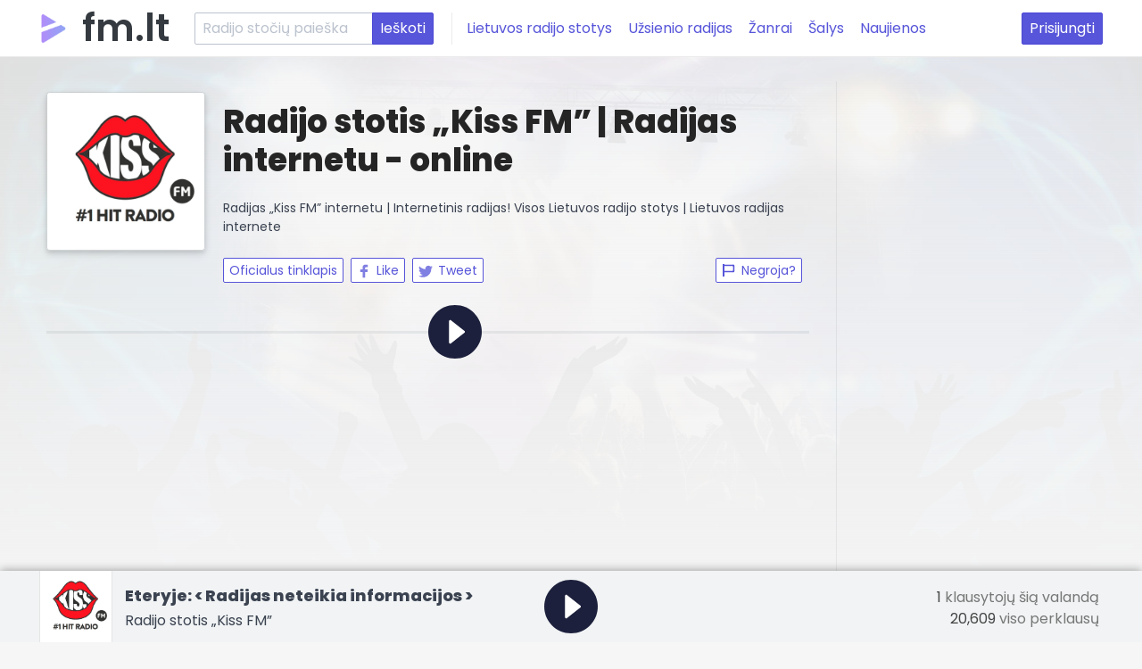

--- FILE ---
content_type: text/html; charset=utf-8
request_url: https://fm.lt/radijo-stotis/kiss-fm
body_size: 4290
content:
<!DOCTYPE html><html><head><title>Klausyk &quot;Kiss FM&quot; gyvai per Fm.lt Tiesioginė transliacija internetu</title><meta charset="utf-8"><meta content="IE=edge,chrome=1" http-equiv="X-UA-Compatible"><meta content="Klausykis &quot;Kiss FM&quot; čia. ✅ Radijas internetu ✅ | Tiesioginė transliacija nemokamai! Visos Lietuvos radijo stotys | M1, Radiocentras, RusRadio, Žinių Radijas internete" name="description"><meta content="Kiss FM, Prancūzija, Romance, POP, Kiss, West Coast, 1 Hit Radio, Club Kiss, Fashion, Soft Rock, POP Hits" name="keywords"><meta content="width=device-width, initial-scale=1.0" name="viewport"><meta content="lt" http-equiv="content-language"><link rel="canonical" href="https://fm.lt/radijo-stotis/kiss-fm"><link rel="stylesheet" href="https://fonts.googleapis.com/css?family=Poppins:400,600,800"><link rel="stylesheet" href="/stylesheets/spectre.min.css?v=1.2"><link rel="stylesheet" href="/stylesheets/spectre-exp.min.css?v=1.1"><link rel="stylesheet" href="/stylesheets/spectre-icons.min.css"><link rel="stylesheet" href="/stylesheets/default.min.css?v=1.14"><link rel="icon" type="image/png" href="/images/favicon.png"><link rel="apple-touch-icon" sizes="180x180" type="image/png" href="/images/favicon.png"><meta property="og:title" content="Klausyk &quot;Kiss FM&quot; gyvai per Fm.lt Tiesioginė transliacija internetu"><meta property="og:type" content="website"><meta property="og:url" content="https://fm.lt/radijo-stotis/kiss-fm"><meta property="og:image" content="https://fm.lt/images/stations/kiss-radio.jpg"><script src="https://cdn.jsdelivr.net/npm/vanilla-lazyload@12.2.0/dist/lazyload.min.js" defer></script><script src="https://cdn.jsdelivr.net/npm/hls.js@1.4.12/dist/hls.min.js" defer></script><script src="https://cdn.jsdelivr.net/npm/amplitudejs@5.0.2/dist/amplitude.js" defer></script><script src="/javascripts/app.js?v=1.11" defer></script><script async src="https://www.googletagmanager.com/gtag/js?id=UA-39771931-1"></script><script>window.dataLayer = window.dataLayer || [];
function gtag() { dataLayer.push(arguments); }
gtag('js', new Date());
gtag('config', 'UA-39771931-1');</script></head><body class="radio-page"><div class="cover-bg" style="background-image: url(/images/index-bg.jpg)"></div><header class="navbar"><section class="navbar-section"><a class="navbar-brand" href="/">fm.lt</a><form class="hide-lg" action="/search"><div class="input-group input-inline"><input class="form-input" name="q" type="text" placeholder="Radijo stočių paieška"><input class="btn btn-primary input-group-btn" type="submit" value="Ieškoti"></div></form><a class="btn btn-link hide-md" href="/lietuvos-radijo-stotys">Lietuvos radijo stotys</a><a class="btn btn-link hide-md" href="/uzsienio-radijo-stotys">Užsienio radijas</a><a class="btn btn-link hide-md" href="/stiliai">Žanrai</a><a class="btn btn-link hide-md" href="/salys">Šalys</a><a class="btn btn-link hide-md" href="/muzikos-naujienos">Naujienos</a></section><section class="navbar-section"><div class="dropdown dropdown-right show-xs show-sm show-md mr-2"><a class="btn dropdown-toggle" tabindex="0"><i class="icon icon-menu mr-2"></i>Meniu</a><ul class="menu d-block"><li class="menu-item"><a href="/lietuvos-radijo-stotys">Lietuvos radijo stotys</a></li><li class="menu-item"><a href="/uzsienio-radijo-stotys">Užsienio radijas</a></li><li class="menu-item"><a href="/stiliai">Žanrai</a></li><li class="menu-item"><a href="/salys">Šalys</a></li><li class="menu-item"><a href="/muzikos-naujienos">Naujienos</a></li></ul></div><a class="hide-xs btn btn-primary" href="" rel="nofollow" onclick="document.getElementById(&quot;modal-login&quot;).classList.toggle(&quot;active&quot;); return false">Prisijungti</a></section></header><div class="header-separator"></div><div class="container outer content"><div class="columns"><div class="column col-9 col-md-12 radio-page-content"><div class="overview"><img class="radio-logo" src="/images/stations/kiss-radio.jpg" alt="Radijas internetu Kiss FM"><h1>Radijo stotis „Kiss FM” | Radijas internetu - online</h1><p>Radijas „Kiss FM” internetu | Internetinis radijas! Visos Lietuvos radijo stotys | Lietuvos radijas internete</p><div class="columns"><div class="column col-6 col-md-12"><a class="btn btn-sm mr-2" href="http://www.kissfm.cc" target="_blank">Oficialus tinklapis</a><a class="btn btn-sm mr-2" href="https://www.facebook.com/sharer/sharer.php?u=https://fm.lt/radijo-stotis/kiss-fm" target="_blank"><img src="/images/facebook.svg" height="16px">Like</a><a class="btn btn-sm" href="https://twitter.com/intent/tweet?text=https://fm.lt/radijo-stotis/kiss-fm" target="_blank"><img src="/images/twitter.svg" height="16px">Tweet</a></div><div class="column col-6 col-md-12 text-right"><a class="btn btn-sm tooltip tooltip-top report-station" onclick="sendStationReport(); document.getElementById(&quot;modal-report-unplayable-station&quot;).classList.toggle(&quot;active&quot;); return false" data-tooltip="Pranešti apie negrojančią radijo stotį"><i class="icon icon-flag mr-2"></i>Negroja?</a></div></div></div><quick-player class="hide-sm"><hr><a class="player-button amplitude-play-pause"><svg width="60px" height="60px" viewBox="0 0 45 45" data-icon="play" preserveAspectRatio="xMidYMid"><g stroke="none" stroke-width="1" fill="none" fill-rule="evenodd"><path class="circle" d="M22.5,45 C34.9264069,45 45,34.9264069 45,22.5 C45,10.0735931 34.9264069,0 22.5,0 C10.0735931,0 0,10.0735931 0,22.5 C0,34.9264069 10.0735931,45 22.5,45 Z" fill="#1c203c"></path><path class="play" d="M17.5,31.5985703 C17.5,31.9430362 17.7004281,32.2624983 18.0105195,32.4125205 C18.3158197,32.5604147 18.7007056,32.5175893 18.9663461,32.3082498 L30.4849751,23.2111592 C30.703503,23.0385273 30.8288704,22.7799784 30.8288704,22.5014797 C30.8288704,22.2229811 30.703503,21.9644322 30.4849751,21.7920662 L18.9663461,12.6949757 C18.8069086,12.5691592 18.6075451,12.5 18.4047214,12.5 C18.2689733,12.5 18.1326928,12.5313876 18.0105195,12.5904389 C17.7004281,12.7404611 17.5,13.0601893 17.5,13.4043891 L17.5,31.5985703 Z" fill="#FFFFFF"></path><rect class="pause" fill="#FFFFFF" x="16" y="16" width="14" height="14" rx="1"></rect></g></svg></a></quick-player>
<script async src="//pagead2.googlesyndication.com/pagead/js/adsbygoogle.js"></script>
<ins class="adsbygoogle"
     style="display:block; text-align:center;"
     data-ad-layout="in-article"
     data-ad-format="fluid"
     data-ad-client="ca-pub-4365368787091162"
     data-ad-slot="5446009742"></ins>
<script>
     (adsbygoogle = window.adsbygoogle || []).push({});
</script><div class="columns vertical-gap"><div class="column col-12"><h2>Išsamiau apie „Kiss FM”</h2><div class="content-container"></div><div class="columns"><div class="column col-6 vertical-gap"><h5>Šalis</h5><a class="chip" href="/radijo-stotys/tag:FR">Prancūzija</a></div><div class="column col-6 vertical-gap"><h5>Požymiai</h5><a class="chip" href="/radijo-stotys/tag:Kiss FM">Kiss FM</a><a class="chip" href="/radijo-stotys/tag:Prancūzija">Prancūzija</a><a class="chip" href="/radijo-stotys/tag:Romance">Romance</a><a class="chip" href="/radijo-stotys/tag:POP">POP</a><a class="chip" href="/radijo-stotys/tag:Kiss">Kiss</a><a class="chip" href="/radijo-stotys/tag:West Coast">West Coast</a><a class="chip" href="/radijo-stotys/tag:1 Hit Radio">1 Hit Radio</a><a class="chip" href="/radijo-stotys/tag:Club Kiss">Club Kiss</a><a class="chip" href="/radijo-stotys/tag:Fashion">Fashion</a><a class="chip" href="/radijo-stotys/tag:Soft Rock">Soft Rock</a><a class="chip" href="/radijo-stotys/tag:POP Hits">POP Hits</a></div></div></div></div></div><div class="column col-3 col-md-12 sidebar">
<script async src="https://pagead2.googlesyndication.com/pagead/js/adsbygoogle.js"></script>
<!-- Sidebar ad -->
<ins class="adsbygoogle"
     style="display:block"
     data-ad-client="ca-pub-4365368787091162"
     data-ad-slot="6252780736"
     data-ad-format="auto"
     data-full-width-responsive="true"></ins>
<script>
     (adsbygoogle = window.adsbygoogle || []).push({});
</script><div class="similar-stations vertical-gap"><h3>Panašios stotys</h3><div class="entries"><a class="entry" href="/radijo-stotis/classic-and-jazz-radio" title="Radijo stotis Classic and jazz radio"><img src="/images/stations/classic-and-jazz2.jpg" alt="Classic and jazz radio"></a><a class="entry" href="/radijo-stotis/Jazz-Radio" title="Radijo stotis Jazz Radio"><img src="/images/stations/jazz-radio.png" alt="Jazz Radio"></a><a class="entry" href="/radijo-stotis/fun-radio" title="Radijo stotis Fun radio"><img src="/images/stations/fun-radio.jpg" alt="Fun radio"></a><a class="entry" href="/radijo-stotis/puls-radio" title="Radijo stotis Puls Radio"><img src="/images/stations/Puls-radio.jpg" alt="Puls Radio"></a><a class="entry" href="/radijo-stotis/magic-radio" title="Radijo stotis Magic radio"><img src="https://fm.lt/uploads/station/logo/814/0315bb90acwww.fm.lt_Magic-radio.jpg" alt="Magic radio"></a><a class="entry" href="/radijo-stotis/activ-radio" title="Radijo stotis Activ Radio"><img src="/images/stations/activ-radio.jpg" alt="Activ Radio"></a><a class="entry" href="/radijo-stotis/alternantes-fm" title="Radijo stotis Alternantes FM"><img src="/images/stations/AlternantesFM.jpg" alt="Alternantes FM"></a><a class="entry" href="/radijo-stotis/ado-radio" title="Radijo stotis Ado radio"><img src="https://fm.lt/uploads/station/logo/851/54a0ab33dawww.fm.lt_Ado-Radio.jpg" alt="Ado radio"></a><a class="entry" href="/radijo-stotis/azurfm" title="Radijo stotis Azurfm"><img src="https://fm.lt/uploads/station/logo/852/5585e514f7www.fm.lt_AzurFM.jpg" alt="Azurfm"></a><a class="entry" href="/radijo-stotis/hotmixradio-dance" title="Radijo stotis Hotmixradio dance"><img src="https://fm.lt/uploads/station/logo/1050/8b9fc9124bfm.lt_HotmixRadio_Dance.gif" alt="Hotmixradio dance"></a><a class="entry" href="/radijo-stotis/rfi-afrique" title="Radijo stotis RFI Afrique"><img src="/images/stations/Rfi-Afrique.png" alt="RFI Afrique"></a><a class="entry" href="/radijo-stotis/paris-one-dance" title="Radijo stotis Paris-one dance"><img src="https://fm.lt/uploads/station/logo/1051/f08f2fb504fm.lt_Paris-One_Dance.gif" alt="Paris-one dance"></a></div></div></div></div></div><player class="container outer" id="5c86bd7557c69f651acadfb9" suppress-recents="yes" data-unknown-cover="/images/unknown-cover.jpeg" data-src="http://kisswestcoast.ice.infomaniak.ch/kisswestcoast-64.aac"><div class="columns"><div class="column col-5 col-md-9 hide-sm now-playing"><div class="cover" style="background-image: url(/images/stations/kiss-radio.jpg)"></div><div><div class="song text-ellipsis">Eteryje:&nbsp;<span id="song">&lt; Radijas neteikia informacijos &gt;</span</span></div><div class="station-name">Radijo stotis „Kiss FM”</div></div></div><div class="column col-2 col-sm-12 button"><a class="player-button amplitude-play-pause"><svg width="60px" height="60px" viewBox="0 0 45 45" data-icon="play" preserveAspectRatio="xMidYMid"><g stroke="none" stroke-width="1" fill="none" fill-rule="evenodd"><path class="circle" d="M22.5,45 C34.9264069,45 45,34.9264069 45,22.5 C45,10.0735931 34.9264069,0 22.5,0 C10.0735931,0 0,10.0735931 0,22.5 C0,34.9264069 10.0735931,45 22.5,45 Z" fill="#1c203c"></path><path class="play" d="M17.5,31.5985703 C17.5,31.9430362 17.7004281,32.2624983 18.0105195,32.4125205 C18.3158197,32.5604147 18.7007056,32.5175893 18.9663461,32.3082498 L30.4849751,23.2111592 C30.703503,23.0385273 30.8288704,22.7799784 30.8288704,22.5014797 C30.8288704,22.2229811 30.703503,21.9644322 30.4849751,21.7920662 L18.9663461,12.6949757 C18.8069086,12.5691592 18.6075451,12.5 18.4047214,12.5 C18.2689733,12.5 18.1326928,12.5313876 18.0105195,12.5904389 C17.7004281,12.7404611 17.5,13.0601893 17.5,13.4043891 L17.5,31.5985703 Z" fill="#FFFFFF"></path><rect class="pause" fill="#FFFFFF" x="16" y="16" width="14" height="14" rx="1"></rect></g></svg></a></div><div class="column col-5 live-stats hide-md"><div><span id="liveListeners">1</span> klausytojų šią valandą</div><div><span id="lifetimeListeners">20,609</span> viso perklausų</div></div></div></player><login class="modal" id="modal-report-unplayable-station"><a class="modal-overlay" href="" onclick="document.getElementById(&quot;modal-report-unplayable-station&quot;).classList.toggle(&quot;active&quot;); return false" aria-label="Close"></a><div class="modal-container"><div class="modal-header"><a class="btn btn-clear float-right" href="" onclick="document.getElementById(&quot;modal-report-unplayable-station&quot;).classList.toggle(&quot;active&quot;); return false" aria-label="Close"></a><div class="modal-title h5">Dėkojame, kad pranešėte apie negrojančią radijo stotį.</div></div><div class="modal-body"><div class="content"><div class="columns"><div class="column col-8"><p><strong>Artimiausiu metu peržiūrėsime radijo stoties transliavimo situaciją.</strong></p><p>Tuo pačiu siūlome patikrinti ar problema išsisprendžia naudojant naujasią&nbsp;<strong>Google Chrome</strong>,&nbsp;<strong>Firefox</strong>&nbsp;arba&nbsp;<strong>Safari</strong>&nbsp;naršyklę.</p><p>Pasitaiko, kad kitos naršyklės nesusitvarko su šiuolaikiniais garso dekodavimo standartais ir paprasčiausiai negroja Jūsų mėgiamos stoties dėl pačios naršyklės vidinių problemų.</p></div><div class="column col-4"><img class="img-responsive" src="/images/thumbs-up.png"></div></div></div></div></div></login><login class="modal modal-sm" id="modal-login"><a class="modal-overlay" href="" onclick="document.getElementById(&quot;modal-login&quot;).classList.toggle(&quot;active&quot;); return false" aria-label="Close"></a><div class="modal-container"><div class="modal-header"><a class="btn btn-clear float-right" href="" onclick="document.getElementById(&quot;modal-login&quot;).classList.toggle(&quot;active&quot;); return false" aria-label="Close"></a><div class="modal-title h5">Prisijungimas</div></div><div class="modal-body"><div class="content"><p>Prisijunkite prie fm.lt portalo tiesiog paspausdami vieną iš autentikacijos mygtukų:</p><p class="text-center"><a class="btn btn-primary btn-lg" href="/auth/google" rel="nofollow">Google</a>&nbsp;&nbsp;&nbsp;<a class="btn btn-primary btn-lg" href="/auth/facebook" rel="nofollow">Facebook</a></p></div></div></div></login><script defer src="https://static.cloudflareinsights.com/beacon.min.js/vcd15cbe7772f49c399c6a5babf22c1241717689176015" integrity="sha512-ZpsOmlRQV6y907TI0dKBHq9Md29nnaEIPlkf84rnaERnq6zvWvPUqr2ft8M1aS28oN72PdrCzSjY4U6VaAw1EQ==" data-cf-beacon='{"version":"2024.11.0","token":"eff1f82ac6ce4ecaa9ff3d563b42ce9f","r":1,"server_timing":{"name":{"cfCacheStatus":true,"cfEdge":true,"cfExtPri":true,"cfL4":true,"cfOrigin":true,"cfSpeedBrain":true},"location_startswith":null}}' crossorigin="anonymous"></script>
</body></html>

--- FILE ---
content_type: text/html; charset=utf-8
request_url: https://www.google.com/recaptcha/api2/aframe
body_size: 265
content:
<!DOCTYPE HTML><html><head><meta http-equiv="content-type" content="text/html; charset=UTF-8"></head><body><script nonce="Z47nigXU7lg7K1deknGsvA">/** Anti-fraud and anti-abuse applications only. See google.com/recaptcha */ try{var clients={'sodar':'https://pagead2.googlesyndication.com/pagead/sodar?'};window.addEventListener("message",function(a){try{if(a.source===window.parent){var b=JSON.parse(a.data);var c=clients[b['id']];if(c){var d=document.createElement('img');d.src=c+b['params']+'&rc='+(localStorage.getItem("rc::a")?sessionStorage.getItem("rc::b"):"");window.document.body.appendChild(d);sessionStorage.setItem("rc::e",parseInt(sessionStorage.getItem("rc::e")||0)+1);localStorage.setItem("rc::h",'1768679782759');}}}catch(b){}});window.parent.postMessage("_grecaptcha_ready", "*");}catch(b){}</script></body></html>